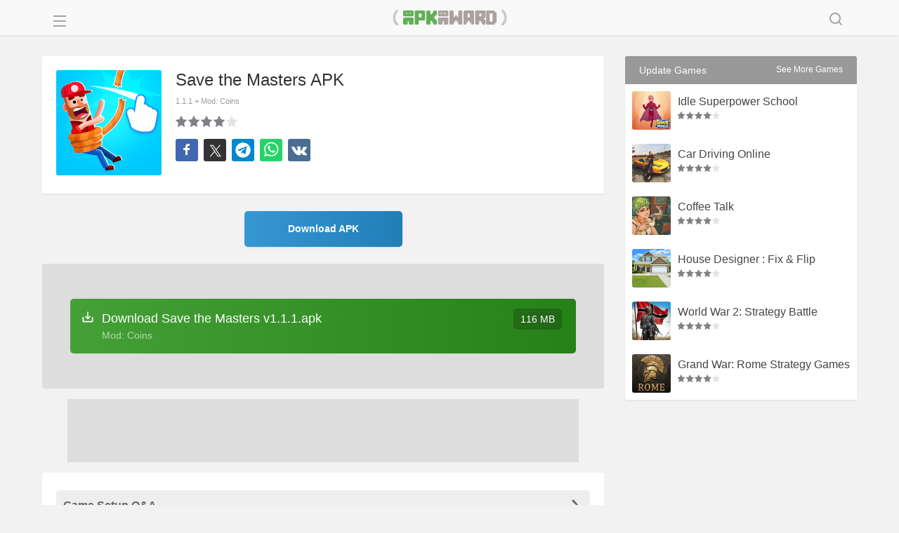

--- FILE ---
content_type: text/html; charset=UTF-8
request_url: https://apkaward.com/save-the-masters
body_size: 13904
content:
<!DOCTYPE html><html lang="en"><head><meta charset="UTF-8" /><meta name="viewport" content="width=device-width, initial-scale=1, maximum-scale=5"><title>Save the Masters APK + Mod 1.1.1 - Download Free for Android</title>
<meta name="keywords" content="APK, Mod, Free, Download, Android" /><link rel="canonical" href="https://apkaward.com/save-the-masters" /><meta name="description" content="Save the Masters - You are sucked in by the TV and into an unknown world. The use of water, gas, magma, etc. can help the protagonist escape and get rid of the enemy's control. The gameplay is popular, the experience is easy and fun, it is suitable for decompression and entertainment, and it is easy to exercise the brain." /><meta property="og:image" content="https://dl.apkawards.com/moda/dl19/games/com.inape.savethemasters/img/com.inape.savethemasters.png" /><meta property="og:image:width" content="256" /><meta property="og:image:height" content="256" /><meta property="og:image:type" content="image/jpeg" /><meta property="og:description" content="Save the Masters - You are sucked in by the TV and into an unknown world. The use of water, gas, magma, etc. can help the protagonist escape and get rid of the enemy's control. The gameplay is popular, the experience is easy and fun, it is suitable for decompression and entertainment, and it is easy to exercise the brain." /><meta property="og:url" content="https://apkaward.com/save-the-masters" /><meta property="og:type" content="website" /><meta property="og:title" content="Save the Masters APK+ Mod: Coins 1.1.1 - Download Free for Android" /><script type="application/ld+json" class="yoast-schema-graph">{"@context":"https://schema.org","@graph":[{"@type":"WebPage","@id":"https://apkaward.com/save-the-masters","url":"https://apkaward.com/save-the-masters","name":"Save the Masters APK+ Mod: Coins 1.1.1 - Download Free for Android","isPartOf":{"@id":"https://apkaward.com/#website"},"primaryImageOfPage":{"@id":"https://apkaward.com/save-the-masters#primaryimage"},"image":{"@id":"https://apkaward.com/save-the-masters#primaryimage"},"thumbnailUrl":"https://dl.apkawards.com/moda/dl19/games/com.inape.savethemasters/img/com.inape.savethemasters.png","datePublished":"2022-01-19T03:48:42+00:00","dateModified":"2022-01-19T03:48:42+00:00","description":"Save the Masters - You are sucked in by the TV and into an unknown world. The use of water, gas, magma, etc. can help the protagonist escape and get rid of the enemy's control. The gameplay is popular, the experience is easy and fun, it is suitable for decompression and entertainment, and it is easy to exercise the brain.","breadcrumb":{"@id":"https://apkaward.com/save-the-masters#breadcrumb"},"inLanguage":"en-US","potentialAction":[{"@type":"ReadAction","target":["https://apkaward.com/save-the-masters"]}]},{"@type":"ImageObject","inLanguage":"en-US","@id":"https://apkaward.com/save-the-masters#primaryimage","url":"https://dl.apkawards.com/moda/dl19/games/com.inape.savethemasters/img/com.inape.savethemasters.png","contentUrl":"https://dl.apkawards.com/moda/dl19/games/com.inape.savethemasters/img/com.inape.savethemasters.png","width":256,"height":256,"caption":"Save the Masters"},{"@type":"BreadcrumbList","@id":"https://apkaward.com/save-the-masters#breadcrumb","itemListElement":[{"@type":"ListItem","position":1,"name":"Home","item":"https://apkaward.com/"},{"@type":"ListItem","position":2,"name":"Save the Masters"}]},{"@type":"WebSite","@id":"https://apkaward.com/#website","url":"https://apkaward.com/","name":"apkaward.com","description":"","publisher":{"@id":"https://apkaward.com/#organization"},"potentialAction":[{"@type":"SearchAction","target":{"@type":"EntryPoint","urlTemplate":"https://apkaward.com/?s={search_term_string}"},"query-input":{"@type":"PropertyValueSpecification","valueRequired":true,"valueName":"search_term_string"}}],"inLanguage":"en-US"},{"@type":"Organization","@id":"https://apkaward.com/#organization","name":"apkaward.com","url":"https://apkaward.com/","logo":{"@type":"ImageObject","inLanguage":"en-US","@id":"https://apkaward.com/#/schema/logo/image/","url":"https://apkaward.com/icon-256.png","contentUrl":"https://apkaward.com/icon-256.png","width":256,"height":256,"caption":"apkaward.com"},"image":{"@id":"https://apkaward.com/#/schema/logo/image/"},"sameAs":["https://apkaward.com/"]}]}</script><link rel="apple-touch-icon" sizes="256x256" href="https://apkawards.com/icon-256.png?=201796"/><link rel="shortcut icon" href="https://apkawards.com/favicon.ico?=201796" type="images/x-icon"/><link rel="stylesheet" href="https://apkaward.com/media/css/apk.css?v=20252" /><script type='text/javascript' src='https://apkaward.com/media/js/jquery.js?v=2024'></script><svg aria-hidden="true" style="position: absolute; width: 0; height: 0; overflow: hidden;" version="1.1" xmlns="http://www.w3.org/2000/svg" xmlns:xlink="http://www.w3.org/1999/xlink"><defs><symbol id="aaa_" viewBox="0 0 24 24"><path fill="currentColor" d="M15.5,14h-.79l-.28-.27a6.51,6.51,0,1,0-.7.7l.27.28v.79l5,4.99L20.49,19Zm-6,0A4.5,4.5,0,1,1,14,9.5,4.494,4.494,0,0,1,9.5,14Z"/></symbol><symbol id="aaa_arrowleft" viewBox="0 0 24 24"><path fill="currentColor" d="M20 11H7.83l5.59-5.59L12 4l-8 8 8 8 1.41-1.41L7.83 13H20v-2z"/></symbol><symbol id="aaa_search" viewBox="0 0 24 24"><path d="M11,3C6.58,3,3,6.58,3,11s3.58,8,8,8c1.85,0,3.55-.63,4.91-1.68l3.39,3.39c.39.39,1.02.39,1.41,0,.39-.39.39-1.02,0-1.41l-3.39-3.39c1.05-1.35,1.68-3.06,1.68-4.91,0-4.42-3.58-8-8-8ZM5,11c0-3.31,2.69-6,6-6s6,2.69,6,6-2.69,6-6,6-6-2.69-6-6Z"/></symbol><symbol id="aaa_close" viewBox="0 0 24 24"><path d="M12,13.4l-4.9,4.9c-.34.37-1.06.37-1.4,0-.37-.34-.37-1.06,0-1.4,0,0,4.9-4.9,4.9-4.9l-4.9-4.9c-.37-.34-.37-1.06,0-1.4.34-.37,1.06-.37,1.4,0,0,0,4.9,4.9,4.9,4.9l4.9-4.9c.34-.37,1.06-.37,1.4,0,.37.34.37,1.06,0,1.4,0,0-4.9,4.9-4.9,4.9l4.9,4.9c.37.34.37,1.06,0,1.4-.34.37-1.06.37-1.4,0,0,0-4.9-4.9-4.9-4.9Z"/></symbol><symbol id="aaa_star" viewBox="0 0 24 24"><path d="M21.54,9.79c-.82-1.66-2.24-1.27-3.91-1.55-.77-.09-1.55-.07-2.02-.33-.71-.87-1.27-3.12-1.85-3.99-.77-1.61-2.73-1.63-3.51,0-.33.56-.7,1.51-1.07,2.42-.32.73-.41,1.2-.79,1.57-.46.26-.94.2-1.73.3-.91.08-1.95.16-2.57.32-1.66.26-2.27,2.03-1.09,3.25.46.57,1.47,1.44,2.18,2.1.51.51.88.69,1.05,1.18.06.43-.09.8-.21,1.45-.22,1.61-1.03,2.83-.08,4.23.66.87,2.08.73,2.73.15.64-.39,2.08-1.67,2.76-2.14.54-.3.6-.31,1.14,0,.69.47,2.12,1.74,2.76,2.14,1.51,1.21,3.54-.03,3.14-1.93-.07-.8-.56-2.6-.7-3.51-.09-.82.44-.93,1.05-1.57.71-.65,1.72-1.53,2.18-2.1.37-.45.82-1.15.54-1.99ZM19.46,10.51c-4.14,4.11-4.21,2.8-2.97,8.75-1.08-.61-2.58-2.43-4.02-2.68-1.92-.42-3.62,1.91-4.96,2.68,1.26-6,1.13-4.65-2.99-8.78,6.08-.72,5.03-.09,7.48-5.6,2.45,5.52,1.41,4.88,7.48,5.6,0,0-.01.02-.02.02Z"/></symbol><symbol id="aaa_top" viewBox="0 0 24 24"><path d="M11,19v-3.1c-1.59-.35-3.01-1.41-3.6-2.95-2.45-.25-4.45-2.48-4.4-4.95,0-.81-.1-1.83.59-2.41.71-.87,2.45-.53,3.41-.59-.03-1.07.93-2.03,2-2,0,0,6,0,6,0,1.07-.03,2.03.93,2,2,.97.06,2.7-.28,3.41.59.68.59.6,1.6.59,2.41.05,2.47-1.95,4.7-4.4,4.95-.59,1.54-2.01,2.6-3.6,2.95v3.1h3c.88-.05,1.34,1.13.71,1.71-.19.19-.43.29-.71.29h-8c-.28,0-.52-.1-.71-.29-.62-.59-.17-1.76.71-1.71,0,0,3,0,3,0ZM7,10.8v-3.8h-2v1c-.02,1.25.82,2.39,2,2.8ZM12,14c1.63.04,3.04-1.37,3-3,0,0,0-6,0-6h-6v6c-.04,1.63,1.37,3.04,3,3ZM17,10.8c1.18-.41,2.02-1.55,2-2.8,0,0,0-1,0-1h-2v3.8Z"/></symbol><symbol id="aaa_mod" viewBox="0 0 24 24"><path d="M15.28,8.16c-1.13.66-.14,2.38,1,1.73,1.13-.66.14-2.38-1-1.73ZM13.68,11.39c-1.13.66-.14,2.38,1,1.73,1.13-.66.14-2.38-1-1.73ZM9.72,12.53l-.87.5c-.39-.71-.88-1.77-1.87-1.23-.96.59-.29,1.54.13,2.23-.71.39-1.77.88-1.23,1.87.59.96,1.54.29,2.23-.13.39.71.88,1.77,1.87,1.23.96-.59.29-1.54-.13-2.23l.87-.5c1.13-.66.14-2.38-1-1.73ZM22.09,10.11C19,4.58,17.87.18,11,4.86c-.85-1-2.22-1.27-3.45-.82,0,0-.13.04-.13.04-.5.14-.61.17-.69.17-1.4.16-1.34-2.96-3.02-2.11-.97.6-.28,1.56.15,2.25.57,1.18,1.69,1.95,3.01,1.85.7,0,1.69-.64,2.3-.32l-3.8,2.19c-1.95,1.16-3.83,1.96-4.03,4.29-.07,1.94.98,3.16,1.98,5.03,1.4,2.7,3.35,5.6,6.58,4.12,1.58-.67,6.97-3.98,8.64-4.88,2.78-1.39,5.13-3.36,3.55-6.56ZM20.57,12.2c-.23,1.52-1.58,1.76-3.09,2.77,0,0-6.06,3.5-6.06,3.5-1.98,1.05-3.43,2.48-4.89.38-.86-1.48-3.11-4.58-3.2-6.27.23-1.52,1.58-1.76,3.09-2.77,0,0,4.76-2.75,4.76-2.75,1.02-.58,2.87-1.7,3.61-2,.81-.33,1.03-.29,1.64-.05,1.09.69,1.51,1.85,2.45,3.37.84,1.58,1.65,2.52,1.69,3.81Z"/></symbol><symbol id="a_dwright" viewBox="0 0 24 24"><path fill="currentColor" d="M12 4l-1.41 1.41L16.17 11H4v2h12.17l-5.58 5.59L12 20l8-8z"/></symbol><symbol id="a_dw" viewBox="0 0 24 24"><path fill="currentColor" d="M19,12v7H5v-7H3v7c0,1.1,0.9,2,2,2h14c1.1,0,2-0.9,2-2v-7H19z M13,12.7l2.6-2.6l1.4,1.4l-5,5l-5-5l1.4-1.4l2.6,2.6V3h2V12.7z"/></symbol><symbol id="aaa_new" viewBox="0 0 24 24"><path d="M10.55,18.2l5.18-6.2h-4l.72-5.68-4.63,6.68h3.48l-.75,5.2ZM9,15h-3.1c-.78.04-1.32-.95-.82-1.58,0,0,7.48-10.75,7.48-10.75.71-1.07,2.45-.45,2.25.85,0,0-.8,6.47-.8,6.47h3.88c.85-.05,1.34,1.04.75,1.65,0,0-8.22,9.85-8.22,9.85-.75.98-2.38.22-2.2-.98l.8-5.52Z"/></symbol><symbol id="aaa_home" viewBox="0 0 400 400"><path fill-rule="evenodd" d="M240.591 79.127c-14.233-9.376-21.35-14.064-28.953-15.6a40.002 40.002 0 0 0-20.177 1.13c-7.383 2.375-13.932 7.828-27.03 18.735L89.475 145.81c-8.471 7.054-12.707 10.581-15.752 14.906a40.007 40.007 0 0 0-5.92 12.633c-1.374 5.107-1.374 10.619-1.374 21.642v75.967c0 16.34 0 24.51 3.145 30.826a29.997 29.997 0 0 0 12.661 13.058c6.217 3.338 14.383 3.59 30.714 4.094l19.249.593h.001c7.223.223 10.836.334 13.647-.982a12.998 12.998 0 0 0 5.846-5.453c1.51-2.712 1.65-6.324 1.931-13.546l1.21-31.077c.146-3.74.266-6.818.456-9.413L110 239.5l96.049-2.362a20.672 20.672 0 0 1 1.851.038c7.365-.122 11.667.113 15.149 1.777a20 20 0 0 1 8.965 8.53c2.287 4.229 2.422 9.837 2.691 21.054l.847 35.334c.164 6.849.246 10.273 1.61 12.926a13.008 13.008 0 0 0 5.394 5.498c2.626 1.415 6.048 1.563 12.893 1.858l27.481 1.186h.001c17.451.753 26.177 1.13 32.876-2.032a29.998 29.998 0 0 0 13.745-13.165C333 303.585 333 294.852 333 277.384V174.479c0-12.602 0-18.903-1.745-24.616a40.01 40.01 0 0 0-7.451-13.831c-3.811-4.6-9.073-8.066-19.597-14.999l-63.616-41.906Zm-22.245 24.468 74.313 49.961a20.002 20.002 0 0 1 8.841 16.598V185c0 10.833-13.219 16.12-20.69 8.276l-73.243-76.906a8.408 8.408 0 0 1 10.779-12.775Z" clip-rule="evenodd"></path></symbol><symbol id="aaa_aright" viewBox="0 0 24 24"><path d="M8.96 3.924a1.5 1.5 0 0 1 2.182.062l6.787 7.615a.6.6 0 0 1 0 .798l-6.787 7.615a1.5 1.5 0 1 1-2.166-2.075l5.814-5.652a.4.4 0 0 0 0-.574L8.976 6.061a1.5 1.5 0 0 1-.015-2.137Z"></path></symbol><symbol id="aaa_vk" viewBox="0 0 40 40"><path d="m39.8 12.2q0.5 1.3-3.1 6.1-0.5 0.7-1.4 1.8-1.6 2-1.8 2.7-0.4 0.8 0.3 1.7 0.3 0.4 1.6 1.7h0.1l0 0q3 2.8 4 4.6 0.1 0.1 0.1 0.3t0.2 0.5 0 0.8-0.5 0.5-1.3 0.3l-5.3 0.1q-0.5 0.1-1.1-0.1t-1.1-0.5l-0.4-0.2q-0.7-0.5-1.5-1.4t-1.4-1.6-1.3-1.2-1.1-0.3q-0.1 0-0.2 0.1t-0.4 0.3-0.4 0.6-0.4 1.1-0.1 1.6q0 0.3-0.1 0.5t-0.1 0.4l-0.1 0.1q-0.4 0.4-1.1 0.5h-2.4q-1.5 0.1-3-0.4t-2.8-1.1-2.1-1.3-1.5-1.2l-0.5-0.5q-0.2-0.2-0.6-0.6t-1.4-1.9-2.2-3.2-2.6-4.4-2.7-5.6q-0.1-0.3-0.1-0.6t0-0.3l0.1-0.1q0.3-0.4 1.2-0.4l5.7-0.1q0.2 0.1 0.5 0.2t0.3 0.2l0.1 0q0.3 0.2 0.5 0.7 0.4 1 1 2.1t0.8 1.7l0.3 0.6q0.6 1.3 1.2 2.2t1 1.4 0.9 0.8 0.7 0.3 0.5-0.1q0.1 0 0.1-0.1t0.3-0.5 0.3-0.9 0.2-1.7 0-2.6q-0.1-0.9-0.2-1.5t-0.3-1l-0.1-0.2q-0.5-0.7-1.8-0.9-0.3-0.1 0.1-0.5 0.4-0.4 0.8-0.7 1.1-0.5 5-0.5 1.7 0.1 2.8 0.3 0.4 0.1 0.7 0.3t0.4 0.5 0.2 0.7 0.1 0.9 0 1.1-0.1 1.5 0 1.7q0 0.3 0 0.9t-0.1 1 0.1 0.8 0.3 0.8 0.4 0.6q0.2 0 0.4 0t0.5-0.2 0.8-0.7 1.1-1.4 1.4-2.2q1.2-2.2 2.2-4.7 0.1-0.2 0.2-0.4t0.3-0.2l0 0 0.1-0.1 0.3-0.1 0.4 0 6 0q0.8-0.1 1.3 0t0.7 0.4z"/></symbol><symbol id="aaa_telegram" viewBox="0 0 47 47"><path d="M23.5,0.6C10.8,0.6,0.6,10.8,0.6,23.5s10.3,22.9,22.9,22.9s22.9-10.3,22.9-22.9S36.2,0.6,23.5,0.6z M34.9,13.2  l-4.3,21.9c0,0-0.2,1-1.4,1c-0.7,0-1-0.3-1-0.3L22.4,31l-3.9,3.9c0,0-0.2,0.1-0.4,0.1c-0.1,0-0.2,0-0.3,0l1.1-6.8l0,0l11.3-10.4  c0.3-0.2,0.3-0.5,0.1-0.8h0c-0.2-0.3-0.6-0.3-0.8-0.1l-15.1,9l0,0l-5.8-1.6c0,0-1-0.3-1-1.2c0-0.7,1.1-1.1,1.1-1.1L33,12.3  c0,0,0.7-0.3,1.3-0.3c0.3,0,0.7,0.1,0.7,0.6C35,12.9,34.9,13.2,34.9,13.2z"/></symbol><symbol id="aaa_x" viewBox="0 0 24 24"><path d="M14.4821 11.6218L21.0389 4H19.4852L13.7919 10.6179L9.24467 4H4L10.8763 14.0074L4 22H5.55385L11.5661 15.0113L16.3683 22H21.613L14.4821 11.6218ZM6.11371 5.16972H8.50031L19.4859 20.8835H17.0993L6.11371 5.16972Z" /></symbol><symbol id="aaa_facebook" viewBox="0 0 40 40"><path d="m21.7 16.7h5v5h-5v11.6h-5v-11.6h-5v-5h5v-2.1c0-2 0.6-4.5 1.8-5.9 1.3-1.3 2.8-2 4.7-2h3.5v5h-3.5c-0.9 0-1.5 0.6-1.5 1.5v3.5z"/></symbol><symbol id="aaa_whatsapp" viewBox="0 0 40 40"><path d="m25 21.7q0.3 0 2.2 1t2 1.2q0 0.1 0 0.3 0 0.8-0.4 1.7-0.3 0.9-1.6 1.5t-2.2 0.6q-1.3 0-4.3-1.4-2.2-1-3.8-2.6t-3.3-4.2q-1.6-2.3-1.6-4.3v-0.2q0.1-2 1.7-3.5 0.5-0.5 1.2-0.5 0.1 0 0.4 0t0.4 0.1q0.4 0 0.6 0.1t0.3 0.6q0.2 0.5 0.8 2t0.5 1.7q0 0.5-0.8 1.3t-0.7 1q0 0.2 0.1 0.3 0.7 1.7 2.3 3.1 1.2 1.2 3.3 2.2 0.3 0.2 0.5 0.2 0.4 0 1.2-1.1t1.2-1.1z m-4.5 11.9q2.8 0 5.4-1.1t4.5-3 3-4.5 1.1-5.4-1.1-5.5-3-4.5-4.5-2.9-5.4-1.2-5.5 1.2-4.5 2.9-2.9 4.5-1.2 5.5q0 4.5 2.7 8.2l-1.7 5.2 5.4-1.8q3.5 2.4 7.7 2.4z m0-30.9q3.4 0 6.5 1.4t5.4 3.6 3.5 5.3 1.4 6.6-1.4 6.5-3.5 5.3-5.4 3.6-6.5 1.4q-4.4 0-8.2-2.1l-9.3 3 3-9.1q-2.4-3.9-2.4-8.6 0-3.5 1.4-6.6t3.6-5.3 5.3-3.6 6.6-1.4z"/></symbol></defs></svg></head><body><div class="mobile-nav"></div><style type="text/css">.content article strong i.zxs {position: absolute;top: -24px;left: 5px;color: #fff;width: 100px;overflow: hidden;text-align: left;font-size: 12px;}span.timeZone em{position: absolute;right: 0;top: 0;width: 15px;height: 15px;border-radius: 30px;background: #f3ce18;} .awgs .test img{border-radius: 3px 3px 0 0;}.ifacs,.content .main-box article div.apkbox{border-radius: 0 0 3px 3px;}@media screen and (min-width:0px) and (max-width:600px){span.timeZone em{left:15px;top:15px;}}
</style><div id="wh_head"><div class="nhs"><div class="logo apkaward"><a href="/">APKAward.com</a></div><div class="nav_phone"><i class="ioopsx"></i><i></i><i></i></div><div class="nav_search"><i class="aaa_close"><svg width="24" height="24"><use xlink:href="#aaa_close"></use></svg></i><i class="aaa_search"><svg width="24" height="24"><use xlink:href="#aaa_search"></use></svg></i></div>
<div class="search_form hotssss"><form class="searchform" id="searchform" method="get" name="searchform" role="search"><div><input type="text" value="" name="s" id="s" placeholder="Search..." autofocus><input type="submit" id="searchsubmit" value="Search"></div></form>
<script>document.getElementById('searchform').addEventListener('submit', function(e){ e.preventDefault(); const keyword = document.getElementById('s').value.trim(); if(keyword){ window.location.href = '/search#gsc.q=' + encodeURIComponent(keyword);}});</script>
<style type="text/css">#wh_head{background: #f9f9f9; box-shadow: 0 2px 2px rgb(0 0 0 / 5%);}#wh_head .hotssss div{padding: 0; border: 1px solid #ccc; box-shadow: inset 0 2px 1px rgb(0 0 0 / 7%); background-color: #fff; border-radius: 3px 0 0 0;}#wh_head .hotssss #searchsubmit{ height: 34px; background: #fff url(https://apkawards.com/img/ss-icon.png?v=2017091503) no-repeat center; border-radius: 0 3px 0 0; background-size: 55%; border: 1px solid #ccc; background-position: center 7px; border-left: 0; top: -1px; box-shadow: inset 0 2px 1px rgb(0 0 0 / 7%);}#wh_head .hotssss #s {line-height: 32px; height: 32px;}@media screen and (min-width: 0px) and (max-width: 460px){ .logo a{background-size: 75%;} }@media screen and (min-width:1500px) and (max-width:3200px){.search_form{right: 0; max-width: 450px; left: inherit;}}@media screen and (min-width:1200px) and (max-width:1500px){.search_form{right: 0; max-width: 400px; left: inherit;}}@media screen and (min-width:0px) and (max-width:1200px){.search_form{right: 0; max-width: auto; left: inherit;}}</style></div></div></div><script type="text/javascript">$(document).ready(function(){$(".nav_phone").click(function(){$(".nav_phone").toggleClass("nav_col");$(".nav_list").toggleClass("nav_block");$("html").toggleClass("navbody");});});</script><script type="text/javascript">$(document).ready(function(){$(".mobile-nav").click(function(){$(".nav_phone").toggleClass("nav_col");$(".nav_list").toggleClass("nav_block");$("html").toggleClass("navbody");});});</script><script type="text/javascript">$(document).ready(function(){$(".nav_search").click(function(){$(".nav_search").toggleClass("nav_searchs");$(".search_form").toggleClass("nav_sblock");});});</script><div class="nav_list"><div class="nav_phone nactop"><svg width="24" height="24"><use xlink:href="#aaa_arrowleft"></use></svg></div><ul class="row"><li class="recent-games "><a href="/"><svg width="24" height="24"><use xlink:href="#aaa_home"></use></svg>Home</a></li><li class="Popular-games"><a href="/popular"><svg width="24" height="24"><use xlink:href="#aaa_top"></use></svg>Popular Games</a></li><li class="news-games"><a href="/new"><svg width="24" height="24"><use xlink:href="#aaa_new"></use></svg>New Games</a></li><li class="mods-games"><a href="/mod"><svg width="24" height="24"><use xlink:href="#aaa_mod"></use></svg>Mod Games</a></li><li class="search-games"><a href="/editors-choice"><svg width="24" height="24"><use xlink:href="#aaa_star"></use></svg>Editor's Choice</a></li><li class="cat-item cat-item-5"><a href="https://apkaward.com/action" title="Action">Action</a></li><li class="cat-item cat-item-7"><a href="https://apkaward.com/adventure" title="Adventure">Adventure</a></li><li class="cat-item cat-item-8"><a href="https://apkaward.com/arcade" title="Arcade">Arcade</a></li><li class="cat-item cat-item-9"><a href="https://apkaward.com/board" title="Board">Board</a></li><li class="cat-item cat-item-10"><a href="https://apkaward.com/card" title="Card">Card</a></li><li class="cat-item cat-item-12"><a href="https://apkaward.com/casual" title="Casual">Casual</a></li><li class="cat-item cat-item-13"><a href="https://apkaward.com/educational" title="Educational">Educational</a></li><li class="cat-item cat-item-psp"><a href="https://apkaward.com/psp" title="PSP">PSP</a></li><li class="cat-item cat-item-15"><a href="https://apkaward.com/puzzle" title="Puzzle">Puzzle</a></li><li class="cat-item cat-item-21"><a href="https://apkaward.com/roguelike" title="Roguelike">Roguelike</a></li><li class="cat-item cat-item-16"><a href="https://apkaward.com/racing" title="Racing">Racing</a></li><li class="cat-item cat-item-17"><a href="https://apkaward.com/role-playing" title="Role Playing">Role Playing</a></li><li class="cat-item cat-item-18"><a href="https://apkaward.com/simulation" title="Simulation">Simulation</a></li><li class="cat-item cat-item-19"><a href="https://apkaward.com/sports" title="Sports">Sports</a></li><li class="cat-item cat-item-20"><a href="https://apkaward.com/strategy" title="Strategy">Strategy</a></li><li class="cat-item cat-item-167"><a href="https://apkaward.com/tool" title="App Tool">App Tool</a></li></ul></div><style type="text/css">svg{fill: currentColor;}.nav_phone i.icon-back{font-size:26px;}li.cat-item-psp a {background-image: url(https://apkawards.com/img/navicon/15.png);background-position: 24px 5px;}li.cat-item-12 a{background-image: url(https://apkawards.com/img/navicon/17.png);}li.cat-item-21 a{background-image: url(https://apkawards.com/img/navicon/16.png);background-position: 24px 4px;}li.recent-games a, li.recent-games a, li.news-games a, li.Popular-games a, li.mods-games a, li.search-games a, li.edit-games a,li.top-games a,li.update-games a,li.rating-games a{padding-left: 20px;}li.recent-games i, li.recent-games i, li.news-games i, li.Popular-games i, li.mods-games i, li.search-games i, li.edit-games i,li.top-games i,li.update-games i,li.rating-games i{font-size: 30px;line-height: 30px;vertical-align: -7px;width: 40px;display: inline-block;}.nav_phone i{line-height: 18px; display: block; margin: 5px auto 0 auto; max-width: 18px; height: 0; border-top: 2px solid;}.nav_phone{    left: 12px;}.nav_search i {font-size:25px; line-height:24px;color: #c1b6b3;}{}.nactop {left:20px;}.nav_searchs i.aaa_search, .nav_search i.aaa_close {display:none;}.nav_searchs i.aaa_close {display:block;}li.search-games,.nav_list ul{margin-bottom: 10px;}.nav_list a svg { vertical-align: -7px; margin-right: 5px;}.nav_list{z-index:9999992}.navbody .mobile-nav{z-index:9999991}</style><div class="fixdx"><div class="topadd pddsa"></div><link rel="stylesheet" href="https://apkaward.com/media/css/single-apk.css?v=20257" /><script type="text/javascript">$(document).ready(function(){$(".hv").click(function(){$(this).toggleClass("hvs").parents(".llbb").find(".hvls").toggleClass("hv_sblock");});});</script><script type="text/javascript">$(document).ready(function(){$(".iksa").click(function(){$(this).toggleClass("hvssz").parents(".like-apk-file").find(".oksaz").toggleClass("hv_sblock");});});</script>
<div class="content iphonesign kops boiiyy row"><div class="qierba kknew douuii">


<div class="content_box main row"><article class="sac"><div class="row apkbox" name="titleapk"><div class="pic dpicz"><img src="https://dl.apkawards.com/moda/dl19/games/com.inape.savethemasters/img/com.inape.savethemasters.png" alt="Save the Masters" width="200" height="200" /></div>
<div class="apkinfo"><div class="hzlp"><h1>Save the Masters APK</h1><strong class="sing"> <span class="szk"></span><i class="emo">1.1.1 + Mod: Coins</i></strong></div>
<div class="votes row"><div id="post-ratings-5063" class="post-ratings" itemscope itemtype="http://schema.org/MobileApplication" data-nonce="577b997c7c"><img id="rating_5063_1" src="https://apkaward.com/wp-content/plugins/wp-postratings/images/stars/rating_on.png" alt="Poor" title="Poor" onmouseover="current_rating(5063, 1, 'Poor');" onmouseout="ratings_off(4, 0, 0);" onclick="rate_post();" onkeypress="rate_post();" style="cursor: pointer; border: 0px;" /><img id="rating_5063_2" src="https://apkaward.com/wp-content/plugins/wp-postratings/images/stars/rating_on.png" alt="Fair" title="Fair" onmouseover="current_rating(5063, 2, 'Fair');" onmouseout="ratings_off(4, 0, 0);" onclick="rate_post();" onkeypress="rate_post();" style="cursor: pointer; border: 0px;" /><img id="rating_5063_3" src="https://apkaward.com/wp-content/plugins/wp-postratings/images/stars/rating_on.png" alt="Good" title="Good" onmouseover="current_rating(5063, 3, 'Good');" onmouseout="ratings_off(4, 0, 0);" onclick="rate_post();" onkeypress="rate_post();" style="cursor: pointer; border: 0px;" /><img id="rating_5063_4" src="https://apkaward.com/wp-content/plugins/wp-postratings/images/stars/rating_on.png" alt="Very good" title="Very good" onmouseover="current_rating(5063, 4, 'Very good');" onmouseout="ratings_off(4, 0, 0);" onclick="rate_post();" onkeypress="rate_post();" style="cursor: pointer; border: 0px;" /><img id="rating_5063_5" src="https://apkaward.com/wp-content/plugins/wp-postratings/images/stars/rating_off.png" alt="Excellent" title="Excellent" onmouseover="current_rating(5063, 5, 'Excellent');" onmouseout="ratings_off(4, 0, 0);" onclick="rate_post();" onkeypress="rate_post();" style="cursor: pointer; border: 0px;" /> <span class="post-ratings-text" id="ratings_5063_text"></span> <div class="pfba" style="display:none;"><i class="icon-font icon-award"></i> <i class="cmr oisjs">4.00</i></div><meta itemprop="name" content="Save the Masters"/><meta itemprop="softwareVersion" content="1.1.1" /><meta itemprop="operatingSystem" content="Android"/><meta itemprop="datePublished" content="2022-01-19T03:48:42+00:00" /><meta itemprop="dateModified" content="2025-11-30T15:44:56+00:00" /><meta itemprop="url" content="https://apkaward.com/save-the-masters" /><meta itemprop="applicationCategory" content="Game"/><div itemprop="offers" itemscope itemtype="https://schema.org/Offer"><meta itemprop="price" content="0"/><meta itemprop="priceCurrency" content="USD" /><meta itemprop="availability" content="https://schema.org/InStock"/></div><div style="display: none;" itemprop="aggregateRating" itemscope itemtype="http://schema.org/AggregateRating"><meta itemprop="bestRating" content="5" /><meta itemprop="worstRating" content="1" /><meta itemprop="ratingValue" content="4" /><meta itemprop="ratingCount" content="1" /></div></div><div id="post-ratings-5063-loading" class="post-ratings-loading">
			<img src="https://apkaward.com/wp-content/plugins/wp-postratings/images/loading.gif" width="16" height="16" class="post-ratings-image" />Loading...</div> </div>

<div class="addthis-tools"><a class="share-facebook" href="https://www.facebook.com/sharer/sharer.php?u=https://apkaward.com/save-the-masters" target="_blank" rel="noopener nofollow" title="Share in Facebook" onclick="minWin(this.href); return false;"><svg width="24" height="24"><use xlink:href="#aaa_facebook"></use></svg></a><a class="share-x" href="https://twitter.com/intent/tweet?text=Download Save the Masters Mod APK for Android&amp;url=https://apkaward.com/save-the-masters" target="_blank" rel="noopener nofollow" title="Share in x" onclick="minWin(this.href); return false;"><svg width="22" height="22"><use xlink:href="#aaa_x"></use></svg></a><a class="share-tg" href="https://t.me/share/url?url=https://apkaward.com/save-the-masters&amp;text=Download Save the Masters Mod APK for Android" target="_blank" rel="noopener nofollow" title="Share in Telegram" onclick="minWin(this.href); return false;"><svg width="22" height="22"><use xlink:href="#aaa_telegram"></use></svg></a><a class="share-whatsapp" href="https://api.whatsapp.com/send?text=Download Save the Masters Mod APK for Android&nbsp;https://apkaward.com/save-the-masters" target="_blank" rel="noopener nofollow" title="Share in whatsapp" onclick="minWin(this.href); return false;"><svg width="24" height="24"><use xlink:href="#aaa_whatsapp"></use></svg></a><a class="share-vk" href="https://vk.com/share.php?url=https://apkaward.com/save-the-masters&amp;title=Download Save the Masters Mod APK for Android" target="_blank" rel="noopener nofollow" title="Share in VK" onclick="minWin(this.href); return false;"><svg width="22" height="22"><use xlink:href="#aaa_vk"></use></svg></a></div>

</div></div></article>

<style>.bidgear728{margin: 15px auto;height: 90px;overflow: hidden;background: #ddd;}.mellowadsa-box {max-width:800px;min-height:150px; text-align:center;margin:10px auto;}.mellowadsa-box img.bbsb, .mellowadsa-box img.bbsc, .mellowadsa-box img.bbsdz{display:none;}.mellowadsa-box img.bbsa,.mellowadsa-box img.bbsb, .mellowadsa-box img.bbsc, .mellowadsa-box img.bbsdz{margin: 0 auto;width: 100%;height: auto;}@media screen and (min-width: 0px) and (max-width: 800px){ .mellowadsa-box{margin: 10px;}.mellowadsa-box img.bbsa{display:none;} .mellowadsa-box img.bbsb{display:block;} } @media screen and (min-width: 0px) and (max-width: 600px){ .mellowadsa-box img.bbsb{display:none;} .mellowadsa-box img.bbsc{display:block;} }@media screen and (min-width: 0px) and (max-width: 400px){ .mellowadsa-box img.bbsc{display:none;} .mellowadsa-box img.bbsdz{display:block;} }.btcccc{height: 80px; padding-top: 12px;}</style>
<div class="btnmobieapk"><div class="btcccc newbutton"><a href="//obqj2.com/4/9832765"  rel="nofollow noopener" target="_blank">Download APK</a></div></div>


<div id="DAPK" name="DAPK"><div class="like-apk-file"><div class="newapksdw row">
<a class="aabbadownpk mod1dowm" href="https://apkaward.com/dwmod1?pid=5063" rel="nofollow"><i class="icon-font icon-download"><svg width="20" height="20"><use xlink:href="#a_dw"></use></svg></i>
<div class="bbadown">Download Save the Masters v1.1.1.apk<div class="modjso"><span>+ Mod: Coins</span></div><i class="zipsize">116 MB</i></div></a>



</div></div></div>


<div rel="nofollow" class="bidgear728"><script async data-cfasync="false" src="https://platform.pubadx.one/pubadx-ad.js" type="text/javascript"></script><div id="bg-ssp-4631"><script data-cfasync="false">var adx_id_4631 = document.getElementById('bg-ssp-4631');adx_id_4631.id = 'bg-ssp-4631-' + Math.floor(Math.random() * Date.now());window.pubadxtag = window.pubadxtag || [];window.pubadxtag.push({zoneid: 4631, id: adx_id_4631.id, wu: window.location.href})</script></div></div><style>.mmsssbox{width: 300px; height: 250px; overflow: hidden; margin: 20px auto; background: #ddd;}.mellowadsa-320,.mellowadsa-468 {display:none;} @media screen and (min-width: 0px) and (max-width: 970px){ .mellowadsa-728 {display:block;} } @media screen and (min-width: 0px) and (max-width: 728px){ .mellowadsa-728 {display:none;} .mellowadsa-350 {display:block;} }@media screen and (min-width: 0px) and (max-width: 468px){.mellowadsa-468 {display:none;}  .mellowadsa-350 {display:block;} }.most_box{background:#999;}.popsz{float: right; width: clamp(100px, 30vw, 330px); position: sticky; top: 70px; align-self: flex-start;}@media screen and (min-width: 0px) and (max-width: 1200px){ .popsz{width: auto; }</style>



<div class="more-post addinfo" style="padding-bottom:0;">
<div class="gp2023"><div class="aobb"><script type="text/javascript">$(document).ready(function(){$(".QATit").click(function(){$(this).toggleClass("QAhis").parents(".gp2023").find(".QAFAQ").toggleClass("QA_sblock");});});</script>
<div class="QATit">Game Setup Q&amp;A<span><i><svg width="24" height="24"><use xlink:href="#aaa_aright"></use></svg></i></span></div>
<div class="QAFAQ">
<div class="apqa"><h4>Q: How to install APKS, XAPK, ZIP games?</h4>A: To install APKS or XAPK files, you'll need apps like <a href="https://apkaward.com/split-apks-installer-sai" target="_blank" rel="noopener">SAI (Split APKs Installer)</a> or <a href="https://apkaward.com/zarchiver" target="_blank" rel="noopener">ZArchiver</a>. Sometimes, your browser may change the file to .APK after downloading. Double-check that the file name ends in .APKS or .XAPK, or it won't install. <a target="_blank" href="https://apkaward.com/how-to-install-apks-xapk-zip-games" rel="noopener">Click the link to view the installation steps.</a></div>
<div class="apqa"><h4>Q: How to check the GPU of your phone?</h4><a target="_blank" href="https://apkaward.com/gpu" rel="noopener">A: Click the link to view the GPU.</a></div>
<div class="apqa"><h4>Q: How do I place OBB or Data files for Android games?</h4>A: Click the link to see the steps for installing both <a target="_blank" href="https://apkaward.com/how-to-set-apk-obb" rel="noopener">OBB</a> and <a target="_blank" href="https://apkaward.com/how-to-place-data-files-for-android-games" rel="noopener">Data</a> files.</div>
<div class="apqa"><h4>Q: How can I update the game without losing my progress?</h4>A: After downloading the latest version from our website, simply install it over the existing version without uninstalling. This will update the game while keeping your progress saved.</div>
<div class="apqa"><h4>Q: Are the files I download from APKAward safe?</h4>A: Every file, such as Save the Masters APK + Mod: Coins v1.1.1, is thoroughly scanned by antivirus software before uploading. In addition, our hosting servers undergo regular security checks to ensure a safe and secure environment.</div>
</div></div></div><ul class="row">
<li class=""><div><strong>Updated</strong><span>November 30, 2025</span></div></li>
<li class=""><div><strong>Processor</strong><span>To be updated<span></div></li>
<li class=""><div><strong>Android</strong><span>5.0 and up</span></div></li>
<li class=""><div><strong>Version</strong><span>1.1.1</span></div></li>
<li class=""><div><strong>Mobile Testing</strong><span>Security <i class="offline">(offline)</i></span></div></li>
<li class=""><div><strong>Category</strong><span><a href="https://apkaward.com/mod" class="Mod" rel="category tag">Mod</a>, <a href="https://apkaward.com/puzzle" class="Puzzle" rel="category tag">Puzzle</a></span></div></li>
<li class=""><div><strong>Developer</strong><span class='playgendary-limited'>Playgendary Limited</span>, </div></li>
<li class="" name="PL"><div><strong>Report</strong><span><a class="coma" href="#PL">Reviews </a><span></div></li></ul>
</div>

<div class="flashBox"><span id="more-5063"></span>
<div class="image-wrapper"><div class="image-x">
<img src="https://dl.apkawards.com/moda/dl19/games/com.inape.savethemasters/img/com.inape.savethemasters-1.webp" />
<img src="https://dl.apkawards.com/moda/dl19/games/com.inape.savethemasters/img/com.inape.savethemasters-2.webp" />
<img src="https://dl.apkawards.com/moda/dl19/games/com.inape.savethemasters/img/com.inape.savethemasters-3.webp" />
<img src="https://dl.apkawards.com/moda/dl19/games/com.inape.savethemasters/img/com.inape.savethemasters-4.webp" />
</div></div></div>

<div class="more-post" style="padding-top:0;"><div class="more-show"><h3>Save the Masters APK for Android - Gameplay &amp; Features</h3><p>You are sucked in by the TV and into an unknown world. The use of water, gas, magma, etc. can help the protagonist escape and get rid of the enemy's control. The gameplay is popular, the experience is easy and fun, it is suitable for decompression and entertainment, and it is easy to exercise the brain.</p>
</div></div>

</div>
<div class="Populargames azsz"><div class="most_box"><h2 class="inx">Editor's Choice Games</h2><a href="/editors-choice" class="smore">See More Games</a></div><div class="main-box row"><div class="topics_boxsoll"><div class="sollaaa">
<article><div class="row apkbox"><a href="https://apkaward.com/grand-theft-auto-san-andreas-games" class="pic" title="Grand Theft Auto: San Andreas  APK + OBB + Mod"><img src="https://dl.apkawards.com/moda/dl13/games/com.rockstargames.gtasa/img/com.rockstargames.gtasa.png?v=2018" alt="Grand Theft Auto: San Andreas  APK + OBB + Mod" width="200" height="200"></a><div class="apkinfo"><strong><a href="https://apkaward.com/grand-theft-auto-san-andreas-games">Grand Theft Auto: San Andreas</a></strong></div></div></article><article><div class="row apkbox"><a href="https://apkaward.com/minecraftpe-mod-apk-free-rtx" class="pic" title="Minecraft: Pocket Edition APK + Mod"><img src="https://dl.apkawards.com/moda/dl22/games/com.mojang.minecraftpe/img/com.mojang.minecraftpe.png" alt="Minecraft: Pocket Edition APK + Mod" width="200" height="200"></a><div class="apkinfo"><strong><a href="https://apkaward.com/minecraftpe-mod-apk-free-rtx">Minecraft: Pocket Edition</a></strong></div></div></article><article><div class="row apkbox"><a href="https://apkaward.com/stardew-valley" class="pic" title="Stardew Valley APK + Mod: Money"><img src="https://dl.apkawards.com/moda/dl10/games/com.chucklefish.stardewvalley/img/com.chucklefish.stardewvalley.png" alt="Stardew Valley APK + Mod: Money" width="200" height="200"></a><div class="apkinfo"><strong><a href="https://apkaward.com/stardew-valley">Stardew Valley</a></strong></div></div></article><article><div class="row apkbox"><a href="https://apkaward.com/bully-anniversary-edition-rockstargame-apk-mod" class="pic" title="Bully: Anniversary Edition APK + OBB + Mod"><img src="https://dl.apkawards.com/moda/dl5/games/com.rockstargames.bully/img/com.rockstargames.bully.png" alt="Bully: Anniversary Edition APK + OBB + Mod" width="200" height="200"></a><div class="apkinfo"><strong><a href="https://apkaward.com/bully-anniversary-edition-rockstargame-apk-mod">Bully: Anniversary Edition</a></strong></div></div></article><article><div class="row apkbox"><a href="https://apkaward.com/nba-2k20-mods-apk" class="pic" title="NBA 2K20 APK + Mod: Money"><img src="https://dl.apkawards.com/moda/dl2/games/com.t2ksports.nba2k20and/img/com.t2ksports.nba2k20and.png" alt="NBA 2K20 APK + Mod: Money" width="200" height="200"></a><div class="apkinfo"><strong><a href="https://apkaward.com/nba-2k20-mods-apk">NBA 2K20</a></strong></div></div></article><article><div class="row apkbox"><a href="https://apkaward.com/grand-theft-auto-vice-city-mod-games-app" class="pic" title="Grand Theft Auto: Vice City APK + Mod: Money"><img src="https://dl.apkawards.com/moda/dl4/games/com.rockstargames.gtavc/img/com.rockstargames.gtavc.png" alt="Grand Theft Auto: Vice City APK + Mod: Money" width="200" height="200"></a><div class="apkinfo"><strong><a href="https://apkaward.com/grand-theft-auto-vice-city-mod-games-app">Grand Theft Auto: Vice City</a></strong></div></div></article>
<style type="text/css">
.qierba .Populargames .main-box article{}.content article strong i.emo{display: inline-block; white-space: normal;}
.newapksdw{margin: 0 auto; max-width: 760px;padding-top: 30px;}
.newapksdw .icon-font {float:left;margin-top: 1px;}
.newapksdw .aabbadownpk{    cursor: pointer;transition: none; background: #45a037; display: block; padding: 15px; border-radius: 5px; margin: 20px; position: relative; text-align: left; background: linear-gradient(to right, #45a037, #278119);}
.newapksdw .aabbadownpk:hover { text-decoration: none; background: #257418; }
.newapksdw .bbadown{margin: 0 80px 0 30px; font-weight: normal; font-size: 18px;}
.zipsize{display: block; position: absolute; right: 20px; top: 14px; margin-left: auto; background-color: rgba(0, 0, 0, .2); height: 30px; line-height: 30px; padding: 0px 10px; border-radius: 5px; text-align: center; font-size: 14px;}
.content article.sac .dpicz img{border-radius: 3px;}
.newapksdw .mod1dowm{}
.newapksdw .mod2dowm,.newapksdw .mod3dowm,.newapksdw .mod4dowm {background: #666; background: linear-gradient(to right, #666, #555);}.newapksdw .mod2dowm:hover,.newapksdw .mod3dowm:hover,.newapksdw .mod4dowm:hover{ text-decoration: none; background: #333; }
.newapksdw .obbdowm,.newapksdw .datadowm {background: #666; background: linear-gradient(to right, #666, #555);} .newapksdw .obbdowm:hover,.newapksdw .datadowm:hover { text-decoration: none; background: #333; }

.newobb_box{max-width: 760px; text-align: left; margin: 10px auto; }
.newobb_info{background: #f1ede3; padding: 10px 20px; border: 1px solid #dbd1d0; border-radius: 5px; color: #6e6552; line-height: 2;margin: 0px 20px 0px 20px;}
.modjso{opacity: 0.6; font-size: 14px;overflow: hidden;}.modjso span{margin-left: -12px;display: block;}

.like-apk-file .newllbb .hv {width: auto; display: block; max-width: 100%; text-align: left; background: transparent; font-size: 16px; border: 0;padding: 15px 40px 15px 15px; } .like-apk-file .newllbb .hv:hover{background: transparent; color: #fff;  border: 0;}
.like-apk-file .newllbb .newboxac{ background: #eee; position: relative; margin: 20px; border-radius: 5px;} .like-apk-file .newllbb .newboxac:hover{background: #616287; }.like-apk-file .newllbb .hvs{background: #616287;}.like-apk-file .newllbb .hvs .rawwos svg{-webkit-transform: rotate(90deg); transform: rotate(90deg);}
.like-apk-file .newllbb .hv_sblock {display: block; padding: 20px; background: #c9c9c9; margin: 20px; border-radius: 5px;}
.like-apk-file .newllbb a {cursor: pointer;}
.rawwos{position: absolute; right: 20px;top: 15px;}
.googleplll .like-apk-file{background: #fbdc90; border-radius: 5px;}.gdede {max-width: 600px; margin: 0 auto; color: #333;}
.newbutton{height: auto;padding: 15px 20px 9px;}
.newbutton a{transition: none; background: #217eb7; display: block; padding: 15px; border-radius: 5px; max-width: 195px; margin: 10px auto 15px; position: relative; font-size: 14px; font-weight: bold; text-align: center; box-shadow: 0 2px 2px rgba(0, 0, 0, .05);background: linear-gradient(to right, #3697d3, #217eb7);}

@media screen and (min-width: 0px) and (max-width: 580px) {.newapksdw{padding-top: 0;} }
</style>

</div></div></div></div>
</div>

<div class="Populargames popsz"><div class="most_box"><h2 class="inx">Update Games</h2><a href="/update" class="smore">See More Games</a></div>
<div class="main-box row"><div class="topics_boxsoll"><div class="sollaaa"><article><div class="row apkbox apkups"><a href="https://apkaward.com/idle-superpower-school" class="pic" title="Idle Superpower School APK + Mod: Free Shopping"><img alt="Idle Superpower School" src="https://dl.apkawards.com/moda/dl34/games/com.idlesupernaturalschool.jlyt/img/com.idlesupernaturalschool.jlyt.png" width="100" height="100" /></a><div class="apkinfo"><strong><a href="https://apkaward.com/idle-superpower-school">Idle Superpower School</a> <i class="emo"><img src="https://apkawards.com/media/img/star2.png" alt="Star" style="max-width: 60px;"></i></strong></div></div></article><article><div class="row apkbox apkups"><a href="https://apkaward.com/car-driving-online" class="pic" title="Car Driving Online APK + Mod: Unlimited Money"><img alt="Car Driving Online" src="https://dl.apkawards.com/moda/dl27/games/com.maleo.cardrivingonline/img/com.maleo.cardrivingonline.png" width="100" height="100" /></a><div class="apkinfo"><strong><a href="https://apkaward.com/car-driving-online">Car Driving Online</a> <i class="emo"><img src="https://apkawards.com/media/img/star2.png" alt="Star" style="max-width: 60px;"></i></strong></div></div></article><article><div class="row apkbox apkups"><a href="https://apkaward.com/coffee-talk" class="pic" title="Coffee Talk APK "><img alt="Coffee Talk" src="https://dl.apkawards.com/moda/dl29/games/com.TogeProductions.CoffeeTalk/img/com.TogeProductions.CoffeeTalk.png" width="100" height="100" /></a><div class="apkinfo"><strong><a href="https://apkaward.com/coffee-talk">Coffee Talk</a> <i class="emo"><img src="https://apkawards.com/media/img/star2.png" alt="Star" style="max-width: 60px;"></i></strong></div></div></article><article><div class="row apkbox apkups"><a href="https://apkaward.com/house-designer-fix-flip" class="pic" title="House Designer : Fix &#038; Flip APK + Mod: Free Shopping"><img alt="House Designer : Fix &#038; Flip" src="https://dl.apkawards.com/moda/dl15/games/com.kgs.housedesigner/img/com.kgs.housedesigner.png?v=2" width="100" height="100" /></a><div class="apkinfo"><strong><a href="https://apkaward.com/house-designer-fix-flip">House Designer : Fix &#038; Flip</a> <i class="emo"><img src="https://apkawards.com/media/img/star2.png" alt="Star" style="max-width: 60px;"></i></strong></div></div></article><article><div class="row apkbox apkups"><a href="https://apkaward.com/world-war-2-strategy-battle" class="pic" title="World War 2: Strategy Battle APK + Mod: Unlimited Money"><img alt="World War 2: Strategy Battle" src="https://dl.apkawards.com/moda/dl27/games/com.worldwar2.strategygames.tacticsbattle/img/com.worldwar2.strategygames.tacticsbattle.png" width="100" height="100" /></a><div class="apkinfo"><strong><a href="https://apkaward.com/world-war-2-strategy-battle">World War 2: Strategy Battle</a> <i class="emo"><img src="https://apkawards.com/media/img/star2.png" alt="Star" style="max-width: 60px;"></i></strong></div></div></article><article><div class="row apkbox apkups"><a href="https://apkaward.com/grand-war-rome-strategy-games" class="pic" title="Grand War: Rome Strategy Games APK + Mod: Unlimited Money"><img alt="Grand War: Rome Strategy Games" src="https://dl.apkawards.com/moda/dl20/games/com.rome.caesar.war.strategy.conqueror.games/img/com.rome.caesar.war.strategy.conqueror.games.png?v=1" width="100" height="100" /></a><div class="apkinfo"><strong><a href="https://apkaward.com/grand-war-rome-strategy-games">Grand War: Rome Strategy Games</a> <i class="emo"><img src="https://apkawards.com/media/img/star2.png" alt="Star" style="max-width: 60px;"></i></strong></div></div></article></div></div></div></div>

</div>
<div class="com_block"><i class="icon-font icon-close-notice" style=" position: fixed; right: 0; top: 110px; color: #eee; font-size: 30px; "></i></div>
<div class="comments-f coms"><style type="text/css">
	.comment strong{font-size:14px;}.comments-f{height: 100%; overflow-y: auto;margin:0px;max-width:320px;position: fixed;display:block;right: -400px;top: 50px;padding:0;}.comments-fs{right:0px;z-index:100;}
	.ksm { overflow-y: hidden; }.ksm .com_block  { background-color: #000; bottom: 0; left: 0; position: fixed; right: 0; top: 0; z-index: 1; opacity: 0.2; }#commentform{padding-bottom:100px;}#loading, #error{bottom:105px;}
	div#error{font-size: 12px; width: 100%; left: 0; bottom: 77px; color: #ec5b5b;}#author, #comment, #email{width:250px;border-radius: 3px;}#submit{width:100%;border-radius: 3px;}#loading{left: 10px;}#comments{padding:20px;}
	.com_block{display:none;}.comment-form-author label,.comment-form-email label,.ksm .com_block{display:block;}
	@media screen and (min-width: 0px) and (max-width: 1200px){#author, #comment, #email{width:268px;}}
	@media screen and (min-width: 0px) and (max-width: 500px){#loading{bottom:206px;}div#error{bottom:175px;}#commentform{    padding-bottom: 200px;} .comments-f{top: 150px; border-radius: 5px 5px 0 0; width: 100%; max-width: 100%;right:-550px;}.comments-fs{right:0;} .ksm .com_block{opacity: 0.5; }#submit{width:100%;border: 1px solid #81bb5a;}.sssca{}#author, #comment, #email{text-indent: 5px;padding:0;width:100%;} }
	
</style>
<script type="text/javascript">$(document).ready(function(){$(".coma").click(function(){$(".coma").toggleClass("comas");$(".comments-f").toggleClass("comments-fs");$("body").toggleClass("ksm");});});</script>
<script type="text/javascript">$(document).ready(function(){$(".com_block").click(function(){$(".coma").toggleClass("coma");$(".comments-f").toggleClass("comments-fs");$("body").toggleClass("ksm");});});</script>


<div id="comments" class="comments-area">

	
	
				<div id="respond" class="comment-respond">
			<h3 id="reply-title" class="comment-reply-title">Leave a Reply <small><a rel="nofollow" id="cancel-comment-reply-link" href="/save-the-masters#respond" style="display:none;">Cancel reply</a></small></h3>				<form action="https://apkaward.com/wp-comments-post.php" method="post" id="commentform" class="comment-form">
					<p class="comment-notes"><span id="email-notes">Your email address will not be published.</span> Required fields are marked <span class="required">*</span></p><p class="comment-form-comment"><label for="comment">Comment</label> <div><textarea id="comment" name="comment" cols="45" rows="3" maxlength="65525" aria-required="true" required="required"></textarea></div></p><p class="comment-form-author"><label for="author">Name *</label><input type="text" aria-required="true" size="30" value="" name="author" id="author"></p>
<p class="comment-form-email"><label for="email">Email *</label><input id="email" name="email" type="text" value="" size="30" /></p>
<p class="form-submit"><input name="submit" type="submit" id="submit" class="submit" value="Post Comment" /> <input type='hidden' name='comment_post_ID' value='5063' id='comment_post_ID' />
<input type='hidden' name='comment_parent' id='comment_parent' value='0' />
</p>				</form>
					</div><!-- #respond -->
		
</div><!-- #comments .comments-area --><script type='text/javascript' src="https://apkaward.com/wp-content/themes/apkaward/comments-ajax.js?v=20185"></script></div>
<script>function countapk(node,apkUrl,count){node.style.pointerEvents="none";node.style.cursor="default";if(count==0){window.location.href=apkUrl;node.style.pointerEvents="auto";node.style.cursor="pointer"}else{count-=1;setTimeout(function(){countapk(node,apkUrl,count)},1000)}}function apk_mod(node,apkUrl){countapk(node,apkUrl,0)};$(document).ready(function(){$(".coma").click(function(){ $(".coms").show(); }); });</script>
<script>$(document).ready(function(){var $p=$(".oisjs").text();var $x=2;if($p<=4.5){var $s=$p*$x+0.5}else{var $s=$p*$x}$(".oisjs").html($s.toFixed(1));$(".pfba").show()});</script>
<style type="text/css">.cnx-float {position: fixed!important;z-index: -1!important;position: static!important;}#goTop i {font-size:25px;}#goTop{width:50px;height:50px;position: fixed;bottom: 20px;right: 20px;z-index: 3;display:none;cursor: pointer;background-color: #fff;border: 1px solid rgba(0,0,0,.02);box-shadow: 0 1px 5px 0 rgba(0,0,0,.06);text-align: center;border-radius: 5px;line-height: 50px;}#goTop img {width:50px;height:50px;opacity: 0.37;} #goTop img:hover{opacity:0.72}@media screen and (min-width:300px) and (max-width:600px){body #goTop{right:10px;bottom:60px;width:25px;height:25px;}#goTop img {width:25px;height:25px;}}#footer{color: #666; text-align: center;}#footer i {margin-left:20px;}#footer i a {margin-left:5px;color:#666;}@media screen and (min-width: 0px) and (max-width: 600px){#footer i{display:block;margin:0;}#footer{margin:20px 0 50px;}#goTop{line-height: 26px;}#goTop i {font-size:15px;}.doms a{width:40px;}.pgame .main-box .apkinfo{margin: 0 55px 0 105px;}}.content article strong i.cmr img{width:10px;}#st-1 .st-total{display:none;}@media screen and (min-width: 400px) and (max-width: 600px){.content .pgame .main-box .apkinfo{margin: 0 55px 0 130px;}.content .awgs .main-box .apkinfo{margin: 2px 55px 0 60px;}}.nav_phone i,.nav_search i{color:#aaa29e;}.comment-content a{color:#45a037}</style>
<footer id="footer">&copy; 2020 APKAward.com <i> <a href="https://apkaward.com/dmca-copyright-infringement-notification">DMCA</a> - <a href="/privacy-policy">Privacy Policy</a> - <a href="/contact">Contact</a></i></div>
<script type='text/javascript'>var ratingsL10n = {"plugin_url":"https:\/\/apkaward.com\/wp-content\/plugins\/wp-postratings","ajax_url":"https:\/\/apkaward.com\/wp-admin\/admin-ajax.php","text_wait":"Please rate only 1 post at a time.","image":"stars","image_ext":"png","max":"10","show_loading":"1","show_fading":"1","custom":"0"}; var ratings_mouseover_image=new Image();ratings_mouseover_image.src=ratingsL10n.plugin_url+"/images/"+ratingsL10n.image+"/rating_over."+ratingsL10n.image_ext;;</script><script type='text/javascript' src='https://apkaward.com/wp-content/plugins/wp-postratings/postratings-js.js'></script><script>function minWin(href) {	var d = document.documentElement,	h = 500,	w = 500,	myWindow = window.open(href, "myWindow", "scrollbars=1,height=" +	Math.min(h, screen.availHeight) + ",width=" +	Math.min(w, screen.availWidth) + ",left=" +	Math.max(0, (d.clientWidth - w) / 2 + window.screenX) + ",top=" +	Math.max(0, (d.clientHeight - h) / 2 + window.screenY)	);	if (myWindow.screenY >= screen.availHeight - myWindow.outerHeight) {	myWindow.moveTo(myWindow.screenX, screen.availHeight - myWindow.outerHeight);	}	if (myWindow.screenX >= screen.availWidth - myWindow.outerWidth) {	myWindow.moveTo(screen.availWidth - myWindow.outerWidth, myWindow.screenY);	}	}</script> <script async src="https://www.googletagmanager.com/gtag/js?id=G-C1WXSZ6WXE"></script><script>window.dataLayer = window.dataLayer || []; function gtag(){dataLayer.push(arguments);} gtag('js', new Date()); gtag('config', 'G-C1WXSZ6WXE'); </script><style>@media screen and (min-width: 0px) and (max-width: 600px){#footer{margin:0;}}.btnDownload{background-color: #1eb18d;}</style></body>
</html>

--- FILE ---
content_type: application/javascript
request_url: https://platform.pubadx.one/async-v2.json?zoneid=4631&wu=https://apkaward.com/save-the-masters
body_size: 485
content:
{"data":{"useIframe":false,"showIcon":false,"size":{"width":0,"height":1},"htmlCode":"\u003cdiv style=\"display: flex; justify-content: center;\"\u003e\u003cdiv style=\"display: inline-block; margin: auto; position: relative;\"\u003e\u003cdiv data-funnel=\"5853\" data-bg=\"3\" class=\"bg-ssp-4631\" style=\"position:relative!important;text-align:left!important;\"\u003e\u003cdiv style=\"display:none\"\u003e\u003cimg data-cfasync=\"false\" src=\"https://imp9.pubadx.one/rec?f=5853\u0026fv=7\u0026g=US\u0026op=6114-21\u0026p=21\u0026t=1\u0026tbg=1768622446\u0026token=c27622935c\u0026uuid=279ec423cc0640fa8e41edcbbe50c63a\u0026z=4631\" rel=\"noindex nofollow\" referrerpolicy=\"unsafe-url\"/\u003e\u003c/div\u003e\u003ciframe data-aa='2201882' src='//ad.a-ads.com/2201882?size=728x90' style='width:728px; height:90px; border:0px; padding:0; overflow:hidden; background-color: transparent;'\u003e\u003c/iframe\u003e\u003cstyle\u003e.bg-ssp-4631{margin-left:auto;margin-right:auto;display:flex;justify-content:center;}\u003c/style\u003e\u003c/div\u003e\u003c/div\u003e\u003c/div\u003e","htmlCodeAddon":null,"stickyAd":{"showStickyAd":false,"showClose":true,"delayTimeClose":3000,"querySelector":"","xPercent":0,"yPercent":0},"auRefresh":false,"timeWait":300,"cssOutPartner":"","script_head":null}}